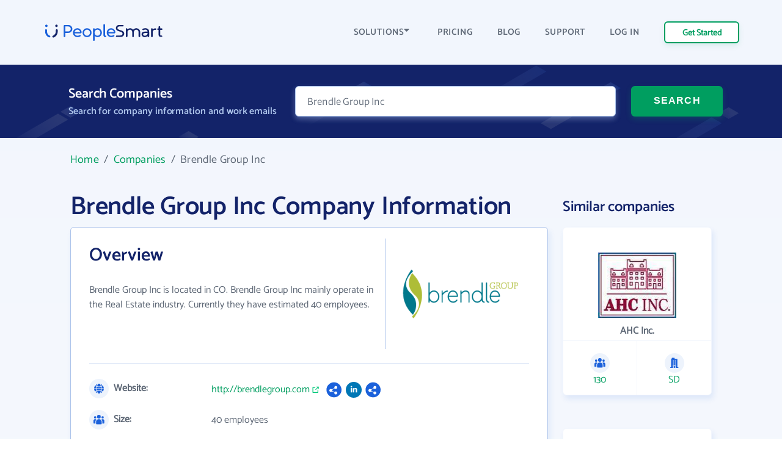

--- FILE ---
content_type: image/svg+xml
request_url: https://www.peoplesmart.com/profile/assets/dist/img/company/overview/hq.svg
body_size: 908
content:
<svg xmlns="http://www.w3.org/2000/svg" width="32" height="32" viewBox="0 0 32 32">
  <g fill="#1B61DB" fill-rule="evenodd">
    <circle cx="16" cy="16" r="16" opacity=".08"/>
    <path fill-rule="nonzero" d="M12.9163499,15.4642521 L11.8648141,15.4642521 L11.8648141,2.39962532 C11.8648141,2.10510464 11.6260847,1.86637525 11.331564,1.86637525 L7.33218848,1.86637525 L7.33218848,0.533250071 C7.33218848,0.238729391 7.09345909,0 6.79893841,0 L3.09951604,0 C2.80499536,0 2.56626597,0.238729391 2.56626597,0.533250071 L2.56626597,1.86637525 L2.13300028,1.86637525 C1.8384796,1.86637525 1.59975021,2.10510464 1.59975021,2.39962532 L1.59975021,15.4642521 L0.548214401,15.4642521 C0.260992582,15.4642521 0.0139644862,15.6850842 0.00059990633,15.9719728 C-0.0136645331,16.278225 0.230164062,16.5307522 0.533250071,16.5307522 L4.33265683,16.5307522 C4.4799005,16.5307522 4.59928186,16.4113708 4.59928186,16.2641272 L4.59928186,13.1979393 L4.38104927,13.1979393 C4.09392744,13.1979393 3.84686601,12.9772737 3.83333479,12.6904852 C3.81890371,12.3842663 4.06293228,12.1314391 4.36598496,12.1314391 C4.52699315,12.1314391 9.21672756,12.1314391 9.08351502,12.1314391 C9.37063686,12.1314391 9.61769828,12.3521047 9.6312295,12.6388932 C9.64566058,12.9451121 9.40166535,13.1979393 9.09857934,13.1979393 L8.86528243,13.1979393 L8.86528243,16.2641272 C8.86528243,16.4113708 8.98466379,16.5307522 9.13190747,16.5307522 L12.9313142,16.5307522 C13.2344002,16.5307522 13.4782288,16.278225 13.4639644,15.9719728 C13.4505998,15.6850842 13.2035717,15.4642521 12.9163499,15.4642521 Z M5.4324851,11.0316108 L4.83257877,11.0316108 C4.53809142,11.0316108 4.2993287,10.7928481 4.2993287,10.4983608 C4.2993287,10.2038734 4.53809142,9.9651107 4.83257877,9.9651107 L5.4324851,9.9651107 C5.72697245,9.9651107 5.96573517,10.2038734 5.96573517,10.4983608 C5.96573517,10.7928481 5.72697245,11.0316108 5.4324851,11.0316108 Z M5.4324851,9.03192308 L4.83257877,9.03192308 C4.53809142,9.03192308 4.2993287,8.79316036 4.2993287,8.49867301 C4.2993287,8.20418566 4.53809142,7.96542294 4.83257877,7.96542294 L5.4324851,7.96542294 C5.72697245,7.96542294 5.96573517,8.20418566 5.96573517,8.49867301 C5.96573517,8.79316036 5.72697245,9.03192308 5.4324851,9.03192308 Z M5.4324851,7.03223531 L4.83257877,7.03223531 C4.53809142,7.03223531 4.2993287,6.79347259 4.2993287,6.49898524 C4.2993287,6.20449789 4.53809142,5.96573517 4.83257877,5.96573517 L5.4324851,5.96573517 C5.72697245,5.96573517 5.96573517,6.20449789 5.96573517,6.49898524 C5.96573517,6.79347259 5.72697245,7.03223531 5.4324851,7.03223531 Z M5.4324851,5.03254755 L4.83257877,5.03254755 C4.53809142,5.03254755 4.2993287,4.79378483 4.2993287,4.49929747 C4.2993287,4.20481012 4.53809142,3.9660474 4.83257877,3.9660474 L5.4324851,3.9660474 C5.72697245,3.9660474 5.96573517,4.20481012 5.96573517,4.49929747 C5.96573517,4.79378483 5.72697245,5.03254755 5.4324851,5.03254755 Z M8.5986574,11.0316108 L7.99875107,11.0316108 C7.70423039,11.0316108 7.465501,10.7928481 7.465501,10.4983608 C7.465501,10.2038734 7.70423039,9.9651107 7.99875107,9.9651107 L8.5986574,9.9651107 C8.89317808,9.9651107 9.13190747,10.2038734 9.13190747,10.4983608 C9.13190747,10.7928481 8.89317808,11.0316108 8.5986574,11.0316108 Z M8.5986574,9.03192308 L7.99875107,9.03192308 C7.70423039,9.03192308 7.465501,8.79316036 7.465501,8.49867301 C7.465501,8.20418566 7.70423039,7.96542294 7.99875107,7.96542294 L8.5986574,7.96542294 C8.89317808,7.96542294 9.13190747,8.20418566 9.13190747,8.49867301 C9.13190747,8.79316036 8.89317808,9.03192308 8.5986574,9.03192308 Z M8.5986574,7.03223531 L7.99875107,7.03223531 C7.70423039,7.03223531 7.465501,6.79347259 7.465501,6.49898524 C7.465501,6.20449789 7.70423039,5.96573517 7.99875107,5.96573517 L8.5986574,5.96573517 C8.89317808,5.96573517 9.13190747,6.20449789 9.13190747,6.49898524 C9.13190747,6.79347259 8.89317808,7.03223531 8.5986574,7.03223531 Z M8.5986574,5.03254755 L7.99875107,5.03254755 C7.70423039,5.03254755 7.465501,4.79378483 7.465501,4.49929747 C7.465501,4.20481012 7.70423039,3.9660474 7.99875107,3.9660474 L8.5986574,3.9660474 C8.89317808,3.9660474 9.13190747,4.20481012 9.13190747,4.49929747 C9.13190747,4.79378483 8.89317808,5.03254755 8.5986574,5.03254755 Z M5.66578201,16.2641272 L5.66578201,13.4645643 C5.66578201,13.3173206 5.78516337,13.1979393 5.93240704,13.1979393 L7.53215725,13.1979393 C7.67940093,13.1979393 7.79878229,13.3173206 7.79878229,13.4645643 L7.79878229,16.2641272 C7.79878229,16.4113708 7.67940093,16.5307522 7.53215725,16.5307522 L5.93240704,16.5307522 C5.78516337,16.5307522 5.66578201,16.4113708 5.66578201,16.2641272 Z" transform="translate(9 7.5)"/>
  </g>
</svg>


--- FILE ---
content_type: application/javascript
request_url: https://www.peoplesmart.com/profile/assets/dist/js/app.005e719e.bundle.js
body_size: 2626
content:
"use strict";
(self["webpackChunk"] = self["webpackChunk"] || []).push([[524],{

/***/ 17:
/***/ (function(__unused_webpack___webpack_module__, __unused_webpack___webpack_exports__, __webpack_require__) {


// EXTERNAL MODULE: ../../node_modules/cash-dom/dist/cash.js
var cash = __webpack_require__(942);
;// ./js/forms.js

cash(function () {
  // Header Form Submit
  cash(".search__form").on("submit", function (ev) {
    ev.preventDefault();
    handleFormSubmit(this);
  });
  cash(".company-search__form").on("submit", function (ev) {
    ev.preventDefault();
    handleFormSubmit(this);
  });
  //Banner form submit
  cash(".banner-mail__form").on("submit", function (ev) {
    ev.preventDefault();
    handleFormSubmit(this);
  });
});
function initKeyValidation(form) {
  cash(form).on("input", function (ev) {
    ev.preventDefault();
    validateFields(this);
  });
}
function validateFields(form) {
  var values = validate.collectFormValues(form, "trim");
  var nameErrors = validate(values, nameConstraint);
  var companyErrors = validate(values, companyConstraint);
  var emailErrors = validate(values, emailConstraint);
  if (!emailErrors) {
    showErrors(form, emailErrors || {});
    return 1;
  } else if (!nameErrors) {
    showErrors(form, nameErrors || {});
    return 2;
  } else if (!companyErrors) {
    showErrors(form, companyErrors || {});
    return 3;
  } else {
    var errors = cash.extend(nameErrors, companyErrors, emailErrors);
    showErrors(form, errors || {});
    return 4;
  }
}
let nameConstraint = {
  fn: {
    presence: {
      message: "^Please enter a name"
    },
    format: {
      pattern: "[a-z ]+",
      flags: "i",
      message: "^Alphabetic characters required"
    }
  }
};
let companyConstraint = {
  bn: {
    presence: {
      message: "^Please enter a company"
    },
    format: {
      pattern: "[a-z0-9 &,.]+",
      flags: "i",
      message: "^Alphanumeric characters required"
    }
  }
};
let emailConstraint = {
  emailInput: {
    presence: {
      message: "^Please enter an email address"
    },
    email: {
      message: "^Enter a correct email address"
    }
  }
};
function handleFormSubmit(form) {
  var validationStatus = validateFields(form);
  if (validationStatus == 1) {
    const flow = cash(form).data("subscribeFlow");
    submitForm(flow);
  } else if (validationStatus == 2) {
    const flow = cash(form).data("peopleFlow");
    submitForm(flow);
  } else if (validationStatus == 3) {
    const flow = cash(form).data("companyFlow");
    submitForm(flow);
  } else {
    initKeyValidation(form);
  }
}
function submitForm(flow) {
  const redirectTo = flow;
  window.location.href = redirectTo;
}
function showErrors(form, errors) {
  cash(form).find("input[name], select[name]").each(function (index, input) {
    showErrorsForInput(input, errors && errors[input.name]);
  });
}
function showErrorsForInput(input, errors) {
  if (errors) {
    cash(errors).each(function (i, error) {
      addError(input, error);
    });
  } else {
    cash(input).parents("div.ps-input, div.input").removeClass("error");
    cash(input).parents("div.ps-input, div.input").addClass("success");
    const inputName = cash(input).attr("name");
    cash(input).siblings("label#" + inputName + "-error").remove();
  }
}
function addError(input, error) {
  const inputName = cash(input).attr("name");
  let label = cash(input).siblings("label#" + inputName + "-error");
  cash(input).parents("div.ps-input, div.input").addClass("error");
  if (label.length) {
    label.text(error);
  } else {
    let block = document.createElement("label");
    block.classList.add("error");
    block.innerText = error;
    block.id = inputName + "-error";
    cash(input).after(block);
  }
}
;// ./js/ga.js

cash(function () {
  if (true) {
    cash('[data-event="dl"]').on("click", sendGAevent);
  }
});
function sendGAevent() {
  let data = cash(this).data();
  ga("send", "event", data.category, data.action, data.label);
}
;// ./js/lazyload.js
let lazyloadImages;
if ("IntersectionObserver" in window) {
  lazyloadImages = document.querySelectorAll(".lazy");
  const imageObserver = new IntersectionObserver(function (entries) {
    entries.forEach(function (entry) {
      if (entry.isIntersecting) {
        const image = entry.target;
        image.classList.remove("lazy");
        imageObserver.unobserve(image);
      }
    });
  });
  lazyloadImages.forEach(function (image) {
    imageObserver.observe(image);
  });
} else {
  let lazyloadThrottleTimeout;
  lazyloadImages = document.querySelectorAll(".lazy");
  function lazyload() {
    if (lazyloadThrottleTimeout) {
      clearTimeout(lazyloadThrottleTimeout);
    }
    lazyloadThrottleTimeout = setTimeout(function () {
      const scrollTop = window.pageYOffset;
      lazyloadImages.forEach(function (img) {
        if (img.offsetTop < window.innerHeight + scrollTop) {
          img.src = img.dataset.src;
          img.classList.remove("lazy");
        }
      });
      if (lazyloadImages.length == 0) {
        document.removeEventListener("scroll", lazyload);
        window.removeEventListener("resize", lazyload);
        window.removeEventListener("orientationChange", lazyload);
      }
    }, 20);
  }
  document.addEventListener("scroll", lazyload);
  window.addEventListener("resize", lazyload);
  window.addEventListener("orientationChange", lazyload);
}
// EXTERNAL MODULE: ../../node_modules/js-cookie/dist/js.cookie.mjs
var js_cookie = __webpack_require__(478);
;// ./js/account.js


(function ($) {
  const defaultButtons = $(".btn-login, .btn-signup");
  const logOutButton = $(".btn-logout");
  const accountWrapper = $(".account-info-wrapper");
  const accountInfo = $(".account-info");
  const footerAccountWrapper = $(".customer-support-logged-user");
  const footerCustomerService = $(".customer-service-wrapper");
  $(".btn-logout").on("click", async function (e) {
    e.preventDefault();
    try {
      const response = await fetch("https://www.peoplesmart.com/api/v5/session", {
        method: "DELETE",
        credentials: "include"
      });
      if (response.ok) {
        js_cookie/* default */.A.remove("loggedin");
        js_cookie/* default */.A.remove("loggedinas");
        js_cookie/* default */.A.remove("full_name");
        js_cookie/* default */.A.remove("user_code");
        footerAccountWrapper.addClass("is-hidden");
        footerAccountWrapper.find(".account-member-id span").text("");
        accountWrapper.addClass("is-hidden");
        logOutButton.addClass("is-hidden");
        accountInfo.parent().addClass("is-hidden");
        footerCustomerService.removeClass("is-hidden");
        defaultButtons.removeClass("is-hidden");
      }
    } catch (err) {
      console.log(err);
    }
  });
  $(".has-tooltip").on("click", function (e) {
    e.preventDefault();
    const tooltip = $(this).find(".tooltip");
    const clipboardText = $(this).find("span").text();
    navigator.clipboard.writeText(clipboardText);
    $(tooltip).text("copied to clipboard.");
  });
  $(".has-tooltip").on("mouseout", function () {
    const tooltip = $(this).find(".tooltip");
    tooltip.text("Click to copy.");
  });
})(cash);
;// ./js/navbar-mobile-scroll-handler.js
const MOBILE_BREAKPOINT = 768;
function disableNavbarMobileScroll() {
  if (screen.width >= MOBILE_BREAKPOINT) return;
  document.body.classList.add("no-scroll");
}
function enableNavbarMobileScroll() {
  document.body.classList.remove("no-scroll");
}

;// ./js/main.js






cash(function () {
  cash("#burger-search").on("click", function () {
    cash("#burger-search").addClass("is-hidden");
    cash(".close-nav-button").removeClass("is-hidden");
    cash("#mobile-nav").addClass("mobile-nav_enabled");
    disableNavbarMobileScroll();
  });
  cash(".close-nav-button").on("click", function () {
    cash("#mobile-nav").removeClass("mobile-nav_enabled");
    cash(".close-nav-button").addClass("is-hidden");
    cash("#burger-search").removeClass("is-hidden");
    enableNavbarMobileScroll();
  });
  cash(window).on("resize", function () {
    if (screen.width < MOBILE_BREAKPOINT && cash("#mobile-nav").hasClass("mobile-nav_enabled")) disableNavbarMobileScroll();else enableNavbarMobileScroll();
  });

  /* Hide Header Search on scroll down. Taken from:
   ** https://codingreflections.com/hide-header-on-scroll-down/
   */

  const doc = document.documentElement;
  const w = window;
  let prevScroll = w.scrollY || doc.scrollTop;
  let curScroll;
  let direction = 0;
  let prevDirection = 0;
  const header = cash("#header .company-search").get(0);
  const checkScroll = function () {
    /*
     ** Find the direction of scroll
     ** 0 - initial, 1 - up, 2 - down
     */

    curScroll = w.scrollY || doc.scrollTop;
    if (curScroll > prevScroll) {
      //scrolled up
      direction = 2;
    } else if (curScroll < prevScroll) {
      //scrolled down
      direction = 1;
    }
    if (direction !== prevDirection) {
      toggleHeader(direction, curScroll);
    }
    prevScroll = curScroll;
  };
  const toggleHeader = function (direction, curScroll) {
    if (direction === 2 && curScroll > 200) {
      header.classList.add("hide");
      prevDirection = direction;
    } else if (direction === 1 && curScroll <= 200) {
      header.classList.remove("hide");
      prevDirection = direction;
    }
  };
  window.addEventListener("scroll", checkScroll);
  cash("[data-acsb='trigger']").on("click", () => {
    const loaded = sessionStorage.getItem("acsb_loaded");
    if (loaded) {
      return;
    }
    sessionStorage.setItem("acsb_loaded", true);
    window.location.href = window.location.href + "#showacsb";
    document.location.reload();
  });
});

/***/ }),

/***/ 345:
/***/ (function() {

// extracted by mini-css-extract-plugin


/***/ })

},
/******/ function(__webpack_require__) { // webpackRuntimeModules
/******/ var __webpack_exec__ = function(moduleId) { return __webpack_require__(__webpack_require__.s = moduleId); }
/******/ __webpack_require__.O(0, [96], function() { return __webpack_exec__(17), __webpack_exec__(345); });
/******/ var __webpack_exports__ = __webpack_require__.O();
/******/ }
]);
//# sourceMappingURL=app.005e719e.bundle.js.map